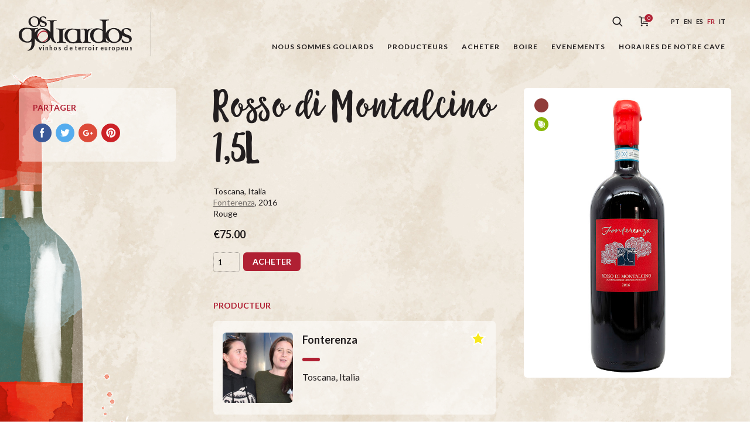

--- FILE ---
content_type: text/html; charset=UTF-8
request_url: https://osgoliardos.com/fr/produto/rosso-di-montalcino-15l-4/
body_size: 17011
content:
<!doctype html>
<html lang="fr">
<head>
	<meta charset="UTF-8">
	<meta name="viewport" content="width=device-width, initial-scale=1">
	<!--noptimize-->
	<!--
		
 __                                            __     
/\ \__  __                                    /\ \    
\ \ ,_\/\_\    ___   __  __     __     ___    \_\ \   
 \ \ \/\/\ \ /' _ `\/\ \/\ \  /'_ `\  / __`\  /'_` \  
  \ \ \_\ \ \/\ \/\ \ \ \_\ \/\ \L\ \/\ \L\ \/\ \L\ \ 
   \ \__\\ \_\ \_\ \_\/`____ \ \____ \ \____/\ \___,_\
    \/__/ \/_/\/_/\/_/`/___/> \/___L\ \/___/  \/__,_ /
                         /\___/ /\____/               
                         \/__/  \_/__/                


		http://www.tinygod.pt/   WordPress Expert

	-->
	<!--/noptimize-->
	<!-- begin wp_head -->
	<title>Rosso di Montalcino 1,5L &#8211; Os Goliardos</title>
<meta name='robots' content='max-image-preview:large' />
<link rel="alternate" href="https://osgoliardos.com/pt/produto/rosso-di-montalcino-15l/" hreflang="pt" />
<link rel="alternate" href="https://osgoliardos.com/en/produto/rosso-di-montalcino-15l-2/" hreflang="en" />
<link rel="alternate" href="https://osgoliardos.com/es/produto/rosso-di-montalcino-15l-3/" hreflang="es" />
<link rel="alternate" href="https://osgoliardos.com/fr/produto/rosso-di-montalcino-15l-4/" hreflang="fr" />
<link rel="alternate" href="https://osgoliardos.com/it/produto/rosso-di-montalcino-15l-5/" hreflang="it" />
<link rel="alternate" type="application/rss+xml" title="Os Goliardos &raquo; Flux" href="https://osgoliardos.com/fr/feed/" />
<link rel="alternate" type="application/rss+xml" title="Os Goliardos &raquo; Flux des commentaires" href="https://osgoliardos.com/fr/comments/feed/" />
<link rel='stylesheet' id='wp-block-library-css' href='https://osgoliardos.com/wp-includes/css/dist/block-library/style.min.css' type='text/css' media='all' />
<style id='classic-theme-styles-inline-css' type='text/css'>
/*! This file is auto-generated */
.wp-block-button__link{color:#fff;background-color:#32373c;border-radius:9999px;box-shadow:none;text-decoration:none;padding:calc(.667em + 2px) calc(1.333em + 2px);font-size:1.125em}.wp-block-file__button{background:#32373c;color:#fff;text-decoration:none}
</style>
<style id='global-styles-inline-css' type='text/css'>
body{--wp--preset--color--black: #000000;--wp--preset--color--cyan-bluish-gray: #abb8c3;--wp--preset--color--white: #ffffff;--wp--preset--color--pale-pink: #f78da7;--wp--preset--color--vivid-red: #cf2e2e;--wp--preset--color--luminous-vivid-orange: #ff6900;--wp--preset--color--luminous-vivid-amber: #fcb900;--wp--preset--color--light-green-cyan: #7bdcb5;--wp--preset--color--vivid-green-cyan: #00d084;--wp--preset--color--pale-cyan-blue: #8ed1fc;--wp--preset--color--vivid-cyan-blue: #0693e3;--wp--preset--color--vivid-purple: #9b51e0;--wp--preset--gradient--vivid-cyan-blue-to-vivid-purple: linear-gradient(135deg,rgba(6,147,227,1) 0%,rgb(155,81,224) 100%);--wp--preset--gradient--light-green-cyan-to-vivid-green-cyan: linear-gradient(135deg,rgb(122,220,180) 0%,rgb(0,208,130) 100%);--wp--preset--gradient--luminous-vivid-amber-to-luminous-vivid-orange: linear-gradient(135deg,rgba(252,185,0,1) 0%,rgba(255,105,0,1) 100%);--wp--preset--gradient--luminous-vivid-orange-to-vivid-red: linear-gradient(135deg,rgba(255,105,0,1) 0%,rgb(207,46,46) 100%);--wp--preset--gradient--very-light-gray-to-cyan-bluish-gray: linear-gradient(135deg,rgb(238,238,238) 0%,rgb(169,184,195) 100%);--wp--preset--gradient--cool-to-warm-spectrum: linear-gradient(135deg,rgb(74,234,220) 0%,rgb(151,120,209) 20%,rgb(207,42,186) 40%,rgb(238,44,130) 60%,rgb(251,105,98) 80%,rgb(254,248,76) 100%);--wp--preset--gradient--blush-light-purple: linear-gradient(135deg,rgb(255,206,236) 0%,rgb(152,150,240) 100%);--wp--preset--gradient--blush-bordeaux: linear-gradient(135deg,rgb(254,205,165) 0%,rgb(254,45,45) 50%,rgb(107,0,62) 100%);--wp--preset--gradient--luminous-dusk: linear-gradient(135deg,rgb(255,203,112) 0%,rgb(199,81,192) 50%,rgb(65,88,208) 100%);--wp--preset--gradient--pale-ocean: linear-gradient(135deg,rgb(255,245,203) 0%,rgb(182,227,212) 50%,rgb(51,167,181) 100%);--wp--preset--gradient--electric-grass: linear-gradient(135deg,rgb(202,248,128) 0%,rgb(113,206,126) 100%);--wp--preset--gradient--midnight: linear-gradient(135deg,rgb(2,3,129) 0%,rgb(40,116,252) 100%);--wp--preset--font-size--small: 13px;--wp--preset--font-size--medium: 20px;--wp--preset--font-size--large: 36px;--wp--preset--font-size--x-large: 42px;--wp--preset--spacing--20: 0.44rem;--wp--preset--spacing--30: 0.67rem;--wp--preset--spacing--40: 1rem;--wp--preset--spacing--50: 1.5rem;--wp--preset--spacing--60: 2.25rem;--wp--preset--spacing--70: 3.38rem;--wp--preset--spacing--80: 5.06rem;--wp--preset--shadow--natural: 6px 6px 9px rgba(0, 0, 0, 0.2);--wp--preset--shadow--deep: 12px 12px 50px rgba(0, 0, 0, 0.4);--wp--preset--shadow--sharp: 6px 6px 0px rgba(0, 0, 0, 0.2);--wp--preset--shadow--outlined: 6px 6px 0px -3px rgba(255, 255, 255, 1), 6px 6px rgba(0, 0, 0, 1);--wp--preset--shadow--crisp: 6px 6px 0px rgba(0, 0, 0, 1);}:where(.is-layout-flex){gap: 0.5em;}:where(.is-layout-grid){gap: 0.5em;}body .is-layout-flow > .alignleft{float: left;margin-inline-start: 0;margin-inline-end: 2em;}body .is-layout-flow > .alignright{float: right;margin-inline-start: 2em;margin-inline-end: 0;}body .is-layout-flow > .aligncenter{margin-left: auto !important;margin-right: auto !important;}body .is-layout-constrained > .alignleft{float: left;margin-inline-start: 0;margin-inline-end: 2em;}body .is-layout-constrained > .alignright{float: right;margin-inline-start: 2em;margin-inline-end: 0;}body .is-layout-constrained > .aligncenter{margin-left: auto !important;margin-right: auto !important;}body .is-layout-constrained > :where(:not(.alignleft):not(.alignright):not(.alignfull)){max-width: var(--wp--style--global--content-size);margin-left: auto !important;margin-right: auto !important;}body .is-layout-constrained > .alignwide{max-width: var(--wp--style--global--wide-size);}body .is-layout-flex{display: flex;}body .is-layout-flex{flex-wrap: wrap;align-items: center;}body .is-layout-flex > *{margin: 0;}body .is-layout-grid{display: grid;}body .is-layout-grid > *{margin: 0;}:where(.wp-block-columns.is-layout-flex){gap: 2em;}:where(.wp-block-columns.is-layout-grid){gap: 2em;}:where(.wp-block-post-template.is-layout-flex){gap: 1.25em;}:where(.wp-block-post-template.is-layout-grid){gap: 1.25em;}.has-black-color{color: var(--wp--preset--color--black) !important;}.has-cyan-bluish-gray-color{color: var(--wp--preset--color--cyan-bluish-gray) !important;}.has-white-color{color: var(--wp--preset--color--white) !important;}.has-pale-pink-color{color: var(--wp--preset--color--pale-pink) !important;}.has-vivid-red-color{color: var(--wp--preset--color--vivid-red) !important;}.has-luminous-vivid-orange-color{color: var(--wp--preset--color--luminous-vivid-orange) !important;}.has-luminous-vivid-amber-color{color: var(--wp--preset--color--luminous-vivid-amber) !important;}.has-light-green-cyan-color{color: var(--wp--preset--color--light-green-cyan) !important;}.has-vivid-green-cyan-color{color: var(--wp--preset--color--vivid-green-cyan) !important;}.has-pale-cyan-blue-color{color: var(--wp--preset--color--pale-cyan-blue) !important;}.has-vivid-cyan-blue-color{color: var(--wp--preset--color--vivid-cyan-blue) !important;}.has-vivid-purple-color{color: var(--wp--preset--color--vivid-purple) !important;}.has-black-background-color{background-color: var(--wp--preset--color--black) !important;}.has-cyan-bluish-gray-background-color{background-color: var(--wp--preset--color--cyan-bluish-gray) !important;}.has-white-background-color{background-color: var(--wp--preset--color--white) !important;}.has-pale-pink-background-color{background-color: var(--wp--preset--color--pale-pink) !important;}.has-vivid-red-background-color{background-color: var(--wp--preset--color--vivid-red) !important;}.has-luminous-vivid-orange-background-color{background-color: var(--wp--preset--color--luminous-vivid-orange) !important;}.has-luminous-vivid-amber-background-color{background-color: var(--wp--preset--color--luminous-vivid-amber) !important;}.has-light-green-cyan-background-color{background-color: var(--wp--preset--color--light-green-cyan) !important;}.has-vivid-green-cyan-background-color{background-color: var(--wp--preset--color--vivid-green-cyan) !important;}.has-pale-cyan-blue-background-color{background-color: var(--wp--preset--color--pale-cyan-blue) !important;}.has-vivid-cyan-blue-background-color{background-color: var(--wp--preset--color--vivid-cyan-blue) !important;}.has-vivid-purple-background-color{background-color: var(--wp--preset--color--vivid-purple) !important;}.has-black-border-color{border-color: var(--wp--preset--color--black) !important;}.has-cyan-bluish-gray-border-color{border-color: var(--wp--preset--color--cyan-bluish-gray) !important;}.has-white-border-color{border-color: var(--wp--preset--color--white) !important;}.has-pale-pink-border-color{border-color: var(--wp--preset--color--pale-pink) !important;}.has-vivid-red-border-color{border-color: var(--wp--preset--color--vivid-red) !important;}.has-luminous-vivid-orange-border-color{border-color: var(--wp--preset--color--luminous-vivid-orange) !important;}.has-luminous-vivid-amber-border-color{border-color: var(--wp--preset--color--luminous-vivid-amber) !important;}.has-light-green-cyan-border-color{border-color: var(--wp--preset--color--light-green-cyan) !important;}.has-vivid-green-cyan-border-color{border-color: var(--wp--preset--color--vivid-green-cyan) !important;}.has-pale-cyan-blue-border-color{border-color: var(--wp--preset--color--pale-cyan-blue) !important;}.has-vivid-cyan-blue-border-color{border-color: var(--wp--preset--color--vivid-cyan-blue) !important;}.has-vivid-purple-border-color{border-color: var(--wp--preset--color--vivid-purple) !important;}.has-vivid-cyan-blue-to-vivid-purple-gradient-background{background: var(--wp--preset--gradient--vivid-cyan-blue-to-vivid-purple) !important;}.has-light-green-cyan-to-vivid-green-cyan-gradient-background{background: var(--wp--preset--gradient--light-green-cyan-to-vivid-green-cyan) !important;}.has-luminous-vivid-amber-to-luminous-vivid-orange-gradient-background{background: var(--wp--preset--gradient--luminous-vivid-amber-to-luminous-vivid-orange) !important;}.has-luminous-vivid-orange-to-vivid-red-gradient-background{background: var(--wp--preset--gradient--luminous-vivid-orange-to-vivid-red) !important;}.has-very-light-gray-to-cyan-bluish-gray-gradient-background{background: var(--wp--preset--gradient--very-light-gray-to-cyan-bluish-gray) !important;}.has-cool-to-warm-spectrum-gradient-background{background: var(--wp--preset--gradient--cool-to-warm-spectrum) !important;}.has-blush-light-purple-gradient-background{background: var(--wp--preset--gradient--blush-light-purple) !important;}.has-blush-bordeaux-gradient-background{background: var(--wp--preset--gradient--blush-bordeaux) !important;}.has-luminous-dusk-gradient-background{background: var(--wp--preset--gradient--luminous-dusk) !important;}.has-pale-ocean-gradient-background{background: var(--wp--preset--gradient--pale-ocean) !important;}.has-electric-grass-gradient-background{background: var(--wp--preset--gradient--electric-grass) !important;}.has-midnight-gradient-background{background: var(--wp--preset--gradient--midnight) !important;}.has-small-font-size{font-size: var(--wp--preset--font-size--small) !important;}.has-medium-font-size{font-size: var(--wp--preset--font-size--medium) !important;}.has-large-font-size{font-size: var(--wp--preset--font-size--large) !important;}.has-x-large-font-size{font-size: var(--wp--preset--font-size--x-large) !important;}
.wp-block-navigation a:where(:not(.wp-element-button)){color: inherit;}
:where(.wp-block-post-template.is-layout-flex){gap: 1.25em;}:where(.wp-block-post-template.is-layout-grid){gap: 1.25em;}
:where(.wp-block-columns.is-layout-flex){gap: 2em;}:where(.wp-block-columns.is-layout-grid){gap: 2em;}
.wp-block-pullquote{font-size: 1.5em;line-height: 1.6;}
</style>
<link rel='stylesheet' id='gol-css-css' href='https://osgoliardos.com/wp-content/themes/os-goliardos/style.css' type='text/css' media='all' />
<link rel="https://api.w.org/" href="https://osgoliardos.com/wp-json/" /><link rel="alternate" type="application/json" href="https://osgoliardos.com/wp-json/wp/v2/product/58406" /><link rel="EditURI" type="application/rsd+xml" title="RSD" href="https://osgoliardos.com/xmlrpc.php?rsd" />
<meta name="generator" content="WordPress 6.4.7" />
<link rel="canonical" href="https://osgoliardos.com/fr/produto/rosso-di-montalcino-15l-4/" />
<link rel='shortlink' href='https://osgoliardos.com/?p=58406' />
	<!-- Global site tag (gtag.js) - Google Analytics -->
	<script async src="https://www.googletagmanager.com/gtag/js?id=UA-117605494-1"></script>
	<script>
	  window.dataLayer = window.dataLayer || [];
	  function gtag(){dataLayer.push(arguments);}
	  gtag('js', new Date());

	  gtag('config', 'UA-117605494-1');
	</script>
	<link rel="icon" href="https://osgoliardos.com/wp-content/uploads/2020/11/cropped-1010583_729676920383774_2062953257_n-32x32.jpg" sizes="32x32" />
<link rel="icon" href="https://osgoliardos.com/wp-content/uploads/2020/11/cropped-1010583_729676920383774_2062953257_n-192x192.jpg" sizes="192x192" />
<link rel="apple-touch-icon" href="https://osgoliardos.com/wp-content/uploads/2020/11/cropped-1010583_729676920383774_2062953257_n-180x180.jpg" />
<meta name="msapplication-TileImage" content="https://osgoliardos.com/wp-content/uploads/2020/11/cropped-1010583_729676920383774_2062953257_n-270x270.jpg" />
</head>
<body class="product-template-default single single-product postid-58406">

<div class="wrapper js-vue-wrapper" id="js-wrapper" :class="{'page-is-scrolling': windowScrollTop > 1, 'menu-is-open': mobileMenuOpen }">

	<header role="banner" class="js-navigation">
		<div class="container">

			<a href="https://osgoliardos.com/fr/" class="logo-os-goliardos">
	<h1 class="hide-text">Os Goliardos - Vinhos de Terroir Europeus</h1>
    <svg xmlns="http://www.w3.org/2000/svg" viewBox="0 0 517 166" class="logo-os-goliardos__image">
        <g fill="none" fill-rule="evenodd">
            <path fill="#B02032" d="M109.282,119.446 L103.981,116.843 C112.044,114.588 119.062,110.936 125.034,105.878 C130.05,101.629 132.987,96.929 133.848,91.769 C134.761,86.672 133.255,81.597 129.321,76.539 C125.42,71.915 120.289,69.756 113.93,70.057 C111.059,70.228 108.282,70.842 105.597,71.897 C103.042,72.959 100.508,74.523 98.002,76.585 C91.232,81.891 88.05,89.189 88.456,98.471 L88.649,99.698 L89.077,101.591 C83.037,92.905 85.15,83.581 95.414,73.608 C101.03,67.912 107.417,64.971 114.578,64.789 C122.315,64.336 128.541,67.287 133.25,73.645 C142.137,85.2 139.633,97.02 125.738,109.099 C120.814,113.379 115.328,116.828 109.282,119.446 Z"/>
            <path class="logo-os-goliardos__fill" d="M338.2 55.633C336.745 56.553 335.374 57.607 334.084 58.79L332.752 58.788C327.141 58.788 322.847 61.901 319.867 68.126 317.497 73.035 316.315 78.554 316.315 84.695L316.315 109.148C316.315 113.361 317.763 116.032 320.655 117.171 321.795 117.697 324.995 118.182 330.253 118.619L330.253 121.774C327.799 121.774 323.855 121.599 318.42 121.249 313.074 120.811 309.039 120.589 306.322 120.589 304.219 120.589 301.064 120.811 296.857 121.249L294.169 121.459 294.169 117.75C296.325 117.218 297.924 116.453 298.962 115.464 300.889 113.537 301.853 109.765 301.853 104.156L301.853 68.258C301.853 64.049 300.405 61.287 297.515 59.973 295.673 59.184 291.803 60.118 286.896 60.118L286.896 56.962C289.611 56.962 293.251 56.292 298.962 56.292 304.065 56.292 307.944 56.949 310.662 56.949L310.662 64.443C315.397 58.57 322.76 55.633 332.752 55.633L338.2 55.633zM290.692 121.536C289.312 121.431 287.751 121.287 286.01 121.108 281.887 120.667 278.774 120.45 276.675 120.45 273.166 120.45 268.346 120.975 262.207 122.026 256.161 123.079 251.734 123.604 248.926 123.604 238.059 123.604 228.854 120.495 221.319 114.27 213.253 107.605 209.222 98.972 209.222 88.366 209.222 78.019 212.156 70.001 218.031 64.302 223.99 58.514 232.189 55.622 242.616 55.622 245.688 55.622 250.506 56.061 257.079 56.939 263.743 57.728 268.78 58.122 272.201 58.122 275.007 58.122 276.583 57.901 281.67 57.464L281.67 59.962 281.67 61.804 281.67 71.27 282.324 105.987C282.413 110.281 283.288 113.305 284.953 115.058 286.208 116.256 288.12 117.084 290.692 117.537L290.692 121.536zM267.267 99.617L267.267 73.187C267.267 69.069 265.246 65.737 261.216 63.195 257.622 61.003 253.546 59.906 248.99 59.906 241.187 59.906 234.919 62.537 230.188 67.796 225.454 73.058 223.085 79.676 223.085 87.654 223.085 95.628 225.321 102.554 229.791 108.426 234.522 114.742 240.486 117.897 247.675 117.897 253.809 117.897 258.629 116.099 262.139 112.506 265.556 109.173 267.267 104.879 267.267 99.617zM144.356 73.3456L144.356 33.674C144.356 27.976 143.433 24.251 141.594 22.498 139.842 20.657 136.115 19.739 130.418 19.739L130.418 16.581C132.259 16.581 135.238 16.801 139.356 17.238 143.479 17.678 146.635 17.895 148.824 17.895 151.542 17.895 155.619 17.678 161.051 17.238 166.576 16.801 170.74 16.581 173.545 16.581L173.545 19.739C168.55 19.739 165.174 20.131 163.422 20.919 160.442 22.059 158.949 24.646 158.949 28.679L158.949 91.927C158.949 98.152 160.087 103.673 162.369 108.497 164.508 112.895 167.263 115.707 170.639 117.007L170.639 121.522C157.523 120.058 149.317 112.2751 146.019 98.169 144.298 103.4015 141.176 108.0469 136.654 112.106 129.38 118.592 120.615 121.922 110.357 122.097 100.104 122.272 91.162 119.208 83.539 112.895 78.8373 109.0525 75.4925 104.6138 73.503 99.5776L73.503 115.16C73.503 143.037 62.503 156.975 40.5 156.975L41.155 153.161C46.855 153.161 51.282 149.872 54.437 143.3 56.979 138.126 58.251 132.343 58.251 125.942L58.251 115.819C51.587 118.71 45.495 120.155 39.974 120.155 29.191 120.155 19.987 117.049 12.363 110.82 4.122 104.072 0 95.394 0 84.787 0 74.618 3.028 66.597 9.075 60.723 15.212 54.762 23.362 51.783 33.531 51.783 36.949 51.783 42.035 52.219 48.783 53.095 55.531 53.884 60.617 54.28 64.035 54.28 66.489 54.28 70.302 54.105 75.476 53.754 80.646 53.314 84.636 53.095 87.439 53.095L87.439 56.252C82.528 56.252 79.156 56.821 77.313 57.962 74.772 59.627 73.503 62.828 73.503 67.561L73.503 75.3972C75.3785 70.6428 78.4587 66.4425 82.746 62.796 89.935 56.748 98.527 53.635 108.517 53.459 118.511 53.285 127.232 56.09 134.685 61.875 138.978 65.2 142.202 69.0233 144.356 73.3456zM129.293 71.081C127.104 67.311 123.945 64.287 119.825 62.007 115.794 59.64 111.588 58.456 107.203 58.456 100.806 58.456 95.499 61.087 91.292 66.345 87.173 71.607 85.112 77.831 85.112 85.018 85.112 93.522 87.565 100.882 92.477 107.108 97.651 113.771 104.048 117.102 111.672 117.102 118.861 117.102 124.516 114.431 128.638 109.082 132.319 104.17 134.158 97.995 134.158 90.542 134.158 83.528 132.536 77.041 129.293 71.081zM58.251 96.095L58.251 69.533C58.251 65.413 56.277 62.168 52.334 59.804 48.916 57.873 44.969 56.911 40.5 56.911 32.434 56.911 25.992 59.452 21.171 64.537 16.352 69.533 13.94 76.064 13.94 84.127 13.94 92.193 16.173 99.165 20.646 105.036 25.465 111.35 31.688 114.504 39.315 114.504 45.19 114.504 49.793 112.835 53.122 109.505 56.54 106.088 58.251 101.619 58.251 96.095z"/>
            <path class="logo-os-goliardos__fill" d="M174.116 121.76L174.116 117.796C174.533 117.834 174.954 117.848 175.384 117.848L175.493 117.848C178.48 117.642 180.643 117.154 181.989 116.383 184.531 114.897 185.803 111.826 185.803 107.178L185.803 68.52C185.803 64.226 184.442 61.42 181.726 60.106 180.061 59.317 176.772 58.92 171.866 58.92L171.866 55.108C180.534 55.545 187.717 55.985 193.41 56.421 193.472 56.393 200.665 55.957 214.995 55.108L214.995 58.92C209.38 58.92 205.657 59.931 203.817 61.946 201.976 63.875 201.055 67.731 201.055 73.519L201.055 101.527C201.055 107.925 201.8 112.177 203.291 114.28 205.13 116.734 209.032 117.96 214.995 117.96L214.995 121.774C212.625 121.774 209.25 121.557 204.869 121.119 200.575 120.681 197.419 120.459 195.4 120.459 192.596 120.459 188.564 120.681 183.304 121.119 179.879 121.41 177.579 121.687 175.354 121.785L174.116 121.76zM398.474 97.3594L398.474 106.127C398.474 110.687 399.788 113.711 402.418 115.202 404.257 116.253 407.5 116.779 412.147 116.779L412.147 119.934C409.428 119.934 405.484 119.713 400.313 119.279 395.229 118.84 391.459 118.619 389.006 118.619 386.377 118.619 382.475 119.145 377.306 120.197 372.219 121.249 368.188 121.774 365.208 121.774 353.462 121.774 344.127 118.577 337.201 112.177 330.012 105.601 326.422 96.487 326.422 84.829 326.422 75.62 329.485 68.171 335.623 62.472 341.495 56.949 349.076 54.189 358.369 54.189 368.188 54.189 376.513 56.686 383.352 61.685L383.352 32.492C383.352 26.795 382.431 22.936 380.59 20.919 378.837 18.904 375.201 17.765 369.677 17.502L369.677 14.345C379.495 14.872 386.552 15.09 390.846 15.002 393.213 15.002 400.313 14.784 412.147 14.345L412.147 17.502C407.149 17.94 403.949 18.466 402.546 19.079 399.83 20.394 398.474 22.981 398.474 26.839L398.474 76.9607C400.239 71.4205 403.545 66.589 408.391 62.465 415.58 56.416 424.171 53.304 434.165 53.13 444.155 52.953 452.876 55.759 460.328 61.544 463.967 64.3618 466.838 67.538 468.94 71.0721 469.073 65.4268 471.613 61.0275 476.558 57.873 481.027 54.979 486.593 53.532 493.258 53.532 500.531 53.532 506.49 55.108 511.138 58.266 512.015 65.0148 512.452 69.4437 512.452 71.545L510.479 71.545C508.642 67.427 505.746 64.097 501.803 61.553 497.943 59.012 494.133 57.74 490.365 57.74 483.613 57.74 480.238 61.29 480.238 68.389 480.238 74.088 483.396 78.34 489.706 81.144 495.58 83.423 501.452 85.706 507.324 87.983 513.637 91.401 516.792 96.62 516.792 103.631 516.792 109.505 514.033 114.105 508.509 117.435 503.685 120.33 497.682 121.774 490.495 121.774 482.692 121.774 476.337 120.155 471.43 116.909 471.255 114.196 470.861 109.765 470.245 103.631L472.744 103.631C474.585 107.752 477.697 111.125 482.079 113.754 486.109 116.211 490.19 117.435 494.309 117.435 501.759 117.435 505.483 113.888 505.483 106.786 505.483 102.492 502.329 99.204 496.016 96.925 485.412 93.157 479.537 90.92 478.398 90.22 476.325 88.9231 474.592 87.3801 473.201 85.5912 473.205 85.684 473.21 85.7769 473.214 85.87 473.651 96.214 470.014 104.851 462.301 111.777 455.024 118.262 446.262 121.592 436.005 121.767 425.748 121.942 416.807 118.875 409.183 112.563 403.903 108.2495 400.334 103.1808 398.474 97.3594zM383.352 99.291L383.352 68.521C378.794 62.735 372.748 59.843 365.208 59.843 357.843 59.843 351.927 62.824 347.457 68.785 343.423 74.218 341.408 80.84 341.408 88.643 341.408 96.354 343.334 102.839 347.193 108.1 351.4 113.888 357.186 116.779 364.549 116.779 377.084 116.779 383.352 110.949 383.352 99.291zM454.938 70.751C452.746 66.98 449.592 63.956 445.47 61.676 441.438 59.31 437.231 58.125 432.846 58.125 426.449 58.125 421.146 60.756 416.936 66.016 412.82 71.275 410.759 77.499 410.759 84.688 410.759 93.192 413.214 100.553 418.121 106.779 423.296 113.438 429.692 116.772 437.316 116.772 444.505 116.772 450.16 114.097 454.281 108.752 457.963 103.841 459.802 97.662 459.802 90.213 459.802 83.199 458.18 76.71 454.938 70.751zM98.206 23.545C98.3864 30.623 95.8181 36.547 90.503 41.321 85.378 45.892 79.202 48.237 71.978 48.359 64.753 48.484 58.454 46.323 53.08 41.876 47.335 37.184 44.468 31.222 44.468 23.998 44.468 16.957 47.152 11.152 52.523 6.583 57.588 2.32 63.642.128 70.681.006 77.719-.119 83.864 1.858 89.115 5.933 91.3581 7.67 93.1867 9.601 94.6007 11.725 94.909 8.142 96.6839 5.315 99.926 3.248 103.074 1.209 106.996.189 111.689.189 116.815.189 121.014 1.3 124.288 3.524 124.904 8.28 125.213 11.399 125.213 12.88L123.822 12.88C122.528 9.979 120.488 7.633 117.709 5.841 114.991 4.05 112.307 3.155 109.649 3.155 104.896 3.155 102.52 5.656 102.52 10.658 102.52 14.671 104.742 17.667 109.187 19.644 113.327 21.249 117.462 22.854 121.599 24.46 126.047 26.869 128.27 30.543 128.27 35.484 128.27 39.623 126.324 42.865 122.433 45.211 119.037 47.248 114.806 48.268 109.745 48.268 104.248 48.268 99.771 47.126 96.312 44.84 96.189 42.926 95.912 39.806 95.477 35.484L97.237 35.484C98.534 38.389 100.729 40.765 103.813 42.618 106.656 44.348 109.527 45.211 112.429 45.211 117.68 45.211 120.303 42.711 120.303 37.708 120.303 34.682 118.079 32.366 113.635 30.761 106.162 28.104 102.026 26.53 101.219 26.034 100.065 25.313 99.0604 24.483 98.206 23.545zM85.315 12.419C83.773 9.762 81.547 7.633 78.648 6.026 75.805 4.358 72.843 3.524 69.755 3.524 65.248 3.524 61.511 5.377 58.545 9.083 55.643 12.789 54.192 17.174 54.192 22.238 54.192 28.228 55.919 33.416 59.379 37.802 63.025 42.495 67.529 44.84 72.903 44.84 77.968 44.84 81.95 42.958 84.853 39.191 87.447 35.731 88.744 31.377 88.744 26.128 88.744 21.188 87.601 16.619 85.315 12.419z"/>
            <text>
                <tspan x="90" y="155" text-anchor="left">Vinhos de Terroir Europeus</tspan>
            </text>
        </g>
    </svg>
</a>
			<button :class="{ 'button__main-menu':1, 'is-open': mobileMenuOpen }"  title="Menu" @click.prevent="toggleMobileMenu">
	<span></span>
	<span></span>
	<span></span>
	<span></span>
</button>

			<nav role="navigation">

				<div class="top-menu">

					<form role="search" @submit.prevent="searchAction" action="https://osgoliardos.com/fr/" accept-charset="utf-8" :class="{'search-is-open': searchIsOpen }">
    <label for="search-field" class="hide-text">Rechercher</label>
    <input type="search" placeholder="Rechercher..." id="search-field" name="s" v-model="searchTerms">
    <button class="search-button" @click.prevent="toggleSearchButton">
        <svg xmlns="http://www.w3.org/2000/svg" viewBox="0 0 18 18">
            <path class="search-button__icon" fill-rule="evenodd" d="M1174.51855,54.3046875 L1173.30469,55.5185547 L1168.78223,50.9960938 C1167.55762,51.9521484 1166.05371,52.4785156 1164.46387,52.4785156 C1162.59473,52.4785156 1160.83301,51.7480469 1159.50098,50.4267578 C1158.17969,49.1054688 1157.44922,47.34375 1157.44922,45.4638672 C1157.44922,43.5839844 1158.17969,41.8222656 1159.50098,40.5009766 C1160.83301,39.1796875 1162.59473,38.4492188 1164.46387,38.4492188 C1166.34375,38.4492188 1168.10547,39.1796875 1169.42676,40.5009766 C1170.75879,41.8222656 1171.48926,43.5839844 1171.48926,45.4638672 C1171.48926,47.0537109 1170.95215,48.5576172 1169.99609,49.7822266 L1174.51855,54.3046875 Z M1160.7041,49.2128906 C1161.71387,50.2226562 1163.0459,50.7705078 1164.46387,50.7705078 C1165.88184,50.7705078 1167.21387,50.2226562 1168.22363,49.2128906 C1169.22266,48.2138672 1169.77051,46.8818359 1169.77051,45.4638672 C1169.77051,44.0458984 1169.22266,42.7138672 1168.22363,41.7041016 C1167.21387,40.7050781 1165.88184,40.1572266 1164.46387,40.1572266 C1163.0459,40.1572266 1161.71387,40.7050781 1160.71484,41.7041016 C1159.70508,42.7138672 1159.15723,44.0458984 1159.15723,45.4638672 C1159.15723,46.8818359 1159.70508,48.2138672 1160.7041,49.2128906 Z" transform="translate(-1157 -38)"></path>
        </svg>
    </button>
</form>
					<a class="cart-button" href="https://osgoliardos.com/fr/panier-dachat/" title="Panier d&#039;achats" v-cloak>
    <svg xmlns="http://www.w3.org/2000/svg" viewbox="0 0 26 23">
        <g fill="none" fill-rule="evenodd" transform="translate(0 -3)" class="cart-button__icon">
            <path class="cart-button__fill" d="M5.49804688,9.4375 C5.15625,8.36328125 4.11132812,7.5625 2.91015625,7.5625 L0,7.5625 L0,9.125 L2.91015625,9.125 C3.52539062,9.125 4.0625,9.6328125 4.0625,10.1992188 L4.0625,19.1152344 C4.0625,20.5507812 5.17578125,21.625 6.66015625,21.625 L17.1875,21.625 L17.1875,20.0625 L6.66015625,20.0625 C6.02539062,20.0625 5.625,19.6914062 5.625,19.1152344 L5.625,11 L16.7480469,11 C16.6308594,12.5527344 16.4550781,14.7109375 16.3671875,15.2578125 C16.2792969,15.8242188 15.7519531,16.2441406 14.9804688,16.3417969 C14.1015625,16.46875 9.56054688,16.9863281 7.5,17.2402344 L7.5,18.8125 C9.46289062,18.578125 14.2675781,18.0214844 15.1855469,17.8945312 C16.6503906,17.6894531 17.7246094,16.7519531 17.9101562,15.4921875 C18.046875,14.6132812 18.359375,10.453125 18.3691406,10.2773438 L18.4375,9.4375 L5.49804688,9.4375 Z"></path>
            <ellipse cx="18.5" cy="10.5" fill="#B02033" rx="7.5" ry="7.5" class="cart-button__qty"></ellipse>
            <text>
                <tspan x="18.5" y="14" text-anchor="middle">{{ cartTotalCount }}</tspan>
            </text>
            <path class="cart-button__fill" d="M15.625 22.5625C14.765625 22.5625 14.0625 23.265625 14.0625 24.125 14.0625 24.984375 14.765625 25.6875 15.625 25.6875 16.484375 25.6875 17.1875 24.984375 17.1875 24.125 17.1875 23.265625 16.484375 22.5625 15.625 22.5625zM5.625 22.5625C4.765625 22.5625 4.0625 23.265625 4.0625 24.125 4.0625 24.984375 4.765625 25.6875 5.625 25.6875 6.484375 25.6875 7.1875 24.984375 7.1875 24.125 7.1875 23.265625 6.484375 22.5625 5.625 22.5625z"></path>
        </g>
    </svg>
</a>
					<ul class="languages">
			<li>
			<a class="" href="https://osgoliardos.com/pt/produto/rosso-di-montalcino-15l/" title="Português">pt</a>
		</li>
			<li>
			<a class="" href="https://osgoliardos.com/en/produto/rosso-di-montalcino-15l-2/" title="English">en</a>
		</li>
			<li>
			<a class="" href="https://osgoliardos.com/es/produto/rosso-di-montalcino-15l-3/" title="Español">es</a>
		</li>
			<li>
			<a class="is-selected" href="https://osgoliardos.com/fr/produto/rosso-di-montalcino-15l-4/" title="Français">fr</a>
		</li>
			<li>
			<a class="" href="https://osgoliardos.com/it/produto/rosso-di-montalcino-15l-5/" title="Italiano">it</a>
		</li>
	</ul>
				</div>

				<ul class="main-menu">
					<li id="menu-item-42013" class="menu-item menu-item-type-post_type menu-item-object-page menu-item-has-children menu-item-42013"><a href="https://osgoliardos.com/fr/nous-sommes-goliards/">Nous sommes Goliards</a>
<ul class="sub-menu">
	<li id="menu-item-42014" class="menu-item menu-item-type-post_type menu-item-object-page menu-item-42014"><a href="https://osgoliardos.com/fr/nous-sommes-goliards/">Nous sommes Goliards</a></li>
	<li id="menu-item-42015" class="menu-item menu-item-type-post_type menu-item-object-page menu-item-42015"><a href="https://osgoliardos.com/fr/nous-sommes-goliards/le-projet/">Le projet</a></li>
	<li id="menu-item-42016" class="menu-item menu-item-type-post_type menu-item-object-page menu-item-42016"><a href="https://osgoliardos.com/fr/nous-sommes-goliards/ce-que-nous-faisons/">Ce que nous faisons</a></li>
	<li id="menu-item-42017" class="menu-item menu-item-type-post_type menu-item-object-page menu-item-42017"><a href="https://osgoliardos.com/fr/lequipe/">L’équipe</a></li>
	<li id="menu-item-42018" class="menu-item menu-item-type-post_type menu-item-object-page menu-item-42018"><a href="https://osgoliardos.com/fr/contacts-2/">Contacts</a></li>
</ul>
</li>
<li id="menu-item-42019" class="menu-item menu-item-type-post_type menu-item-object-page menu-item-has-children menu-item-42019"><a href="https://osgoliardos.com/fr/portfolio-de-producteurs/">Producteurs</a>
<ul class="sub-menu">
	<li id="menu-item-42020" class="menu-item menu-item-type-post_type menu-item-object-page menu-item-42020"><a href="https://osgoliardos.com/fr/portfolio-de-producteurs/">Nos producteurs</a></li>
	<li id="menu-item-42021" class="menu-item menu-item-type-post_type menu-item-object-page menu-item-42021"><a href="https://osgoliardos.com/fr/criteres-de-selection/">Critères de sélection</a></li>
	<li id="menu-item-42022" class="menu-item menu-item-type-post_type menu-item-object-page menu-item-42022"><a href="https://osgoliardos.com/fr/collection-uvelhas-negras/">Collection Uvelhas Negras</a></li>
</ul>
</li>
<li id="menu-item-42023" class="menu-item menu-item-type-post_type menu-item-object-page menu-item-has-children menu-item-42023"><a href="https://osgoliardos.com/fr/acheter-des-vins/">Acheter</a>
<ul class="sub-menu">
	<li id="menu-item-64494" class="menu-item menu-item-type-post_type menu-item-object-page menu-item-64494"><a href="https://osgoliardos.com/fr/acheter-des-vins/acheter-au-lieu-de-stockage/">Au lieu de stockage</a></li>
	<li id="menu-item-42024" class="menu-item menu-item-type-post_type menu-item-object-page menu-item-42024"><a href="https://osgoliardos.com/fr/acheter-des-vins/">Passez votre commande on-line</a></li>
	<li id="menu-item-50501" class="menu-item menu-item-type-post_type menu-item-object-post menu-item-50501"><a href="https://osgoliardos.com/fr/2025/07/liste-de-vin-pour-passer-votre-commande/">Liste de vin pour passer votre commande par mail</a></li>
	<li id="menu-item-42125" class="menu-item menu-item-type-post_type menu-item-object-page menu-item-42125"><a href="https://osgoliardos.com/fr/acheter-des-vins/acheter-on-line/">Livraisons au domicile</a></li>
	<li id="menu-item-42026" class="menu-item menu-item-type-post_type menu-item-object-page menu-item-42026"><a href="https://osgoliardos.com/fr/acheter-des-vins/caves-a-vins-avec-une-selection-goliarde/">Caves à vins avec une selection goliarde</a></li>
	<li id="menu-item-42027" class="menu-item menu-item-type-post_type menu-item-object-page menu-item-42027"><a href="https://osgoliardos.com/fr/acheter-des-vins/exportation/">Exportation</a></li>
	<li id="menu-item-42028" class="menu-item menu-item-type-post_type menu-item-object-page menu-item-42028"><a href="https://osgoliardos.com/fr/acheter-des-vins/academie-selection-mensuelle/">Académie: selection mensuelle</a></li>
	<li id="menu-item-50540" class="menu-item menu-item-type-post_type menu-item-object-post menu-item-50540"><a href="https://osgoliardos.com/fr/2021/12/orders-for-covinho-a-la-maison-a-lisbonne/">Caisses thématiques</a></li>
</ul>
</li>
<li id="menu-item-42030" class="menu-item menu-item-type-custom menu-item-object-custom menu-item-has-children menu-item-42030"><a href="/fr/parcerias">Boire</a>
<ul class="sub-menu">
	<li id="menu-item-42031" class="menu-item menu-item-type-custom menu-item-object-custom menu-item-42031"><a href="/fr/parcerias">Restaurants et bars</a></li>
	<li id="menu-item-42032" class="menu-item menu-item-type-post_type menu-item-object-page menu-item-42032"><a href="https://osgoliardos.com/fr/distribution-a-la-restauration-et-revente/">Distribution</a></li>
</ul>
</li>
<li id="menu-item-42033" class="menu-item menu-item-type-custom menu-item-object-custom menu-item-has-children menu-item-42033"><a href="/fr/eventos">Evenements</a>
<ul class="sub-menu">
	<li id="menu-item-74282" class="menu-item menu-item-type-post_type menu-item-object-event menu-item-74282"><a href="https://osgoliardos.com/fr/evento/vinho-ao-vivo-2025-3/">VINHO AO VIVO 2025, Terroir wine festival</a></li>
	<li id="menu-item-60212" class="menu-item menu-item-type-post_type menu-item-object-post menu-item-60212"><a href="https://osgoliardos.com/fr/2022/11/symposium-du-voile/">Symposium du voile</a></li>
	<li id="menu-item-42034" class="menu-item menu-item-type-post_type menu-item-object-event menu-item-42034"><a href="https://osgoliardos.com/fr/evento/vini-corsari-2/">Vini Corsari</a></li>
</ul>
</li>
<li id="menu-item-52441" class="menu-item menu-item-type-post_type menu-item-object-post menu-item-52441"><a href="https://osgoliardos.com/fr/2021/10/si-cest-pour-confiner-cest-avec-du-bon-vin/">Horaires de notre cave</a></li>
				</ul>


			</nav>

		</div>

	</header>

	<article>

		<div class="container">

			<aside>
				<div class="share js-share">

	<h4>Partager</h4>
	<ul>
		<li>
			<a class="facebook" href="#" title="Partager avec facebook" data-title="Rosso di Montalcino 1,5L" data-url="https://osgoliardos.com/fr/produto/rosso-di-montalcino-15l-4/">
				<span class="hide-text">Partager avec facebook</span>
			</a>
		</li>
		<li>
			<a class="twitter" href="#" title="Partager avec Twitter" data-title="Rosso di Montalcino 1,5L" data-url="https://osgoliardos.com/fr/produto/rosso-di-montalcino-15l-4/">
				<span class="hide-text">Partager avec Twitter</span>
			</a>
		</li>
		<li>
			<a class="gplus" href="#" title="Partager avec Google+" data-title="Rosso di Montalcino 1,5L" data-url="https://osgoliardos.com/fr/produto/rosso-di-montalcino-15l-4/">
				<span class="hide-text">Partager avec Google+</span>
			</a>
		</li>
		<li>
			<a class="pinterest" href="#" title="Partager avec Pinterest" data-title="Rosso di Montalcino 1,5L - " data-url="https://osgoliardos.com/fr/produto/rosso-di-montalcino-15l-4/" data-media="https://osgoliardos.com/wp-content/uploads/2022/07/t_it_fonterenza_rosso_di_montalcino_15l_2016.jpg">
				<span class="hide-text">Partager avec Pinterest</span>
			</a>
		</li>
	</ul>

</div>			</aside>

			<main>

				<div class="wine-detail">

											<div class="wine-detail__image">
							<div class="wine-card__icon red" title="Rouge" ></div>
<div class="wine-card__icon-special" title="Agriculture biologique certifiée"></div>
							<img width="643" height="900" src="https://osgoliardos.com/wp-content/uploads/2022/07/t_it_fonterenza_rosso_di_montalcino_15l_2016.jpg" class="attachment-post-thumbnail size-post-thumbnail wp-post-image" alt="" decoding="async" fetchpriority="high" srcset="https://osgoliardos.com/wp-content/uploads/2022/07/t_it_fonterenza_rosso_di_montalcino_15l_2016.jpg 643w, https://osgoliardos.com/wp-content/uploads/2022/07/t_it_fonterenza_rosso_di_montalcino_15l_2016-286x400.jpg 286w, https://osgoliardos.com/wp-content/uploads/2022/07/t_it_fonterenza_rosso_di_montalcino_15l_2016-143x200.jpg 143w" sizes="(max-width: 643px) 100vw, 643px" />						</div>
					
					<div class="wine-detail__content">

						<h2>Rosso di Montalcino 1,5L</h2>

						<div class="wine-card__description" v-cloak>

    <p class="wine-card__region" v-html="singleItem.gol_wine_card['region']"></p>

    <p class="wine-card__producer"><a :href="singleItem.gol_wine_card['producerLink']" :title="singleItem.gol_wine_card['producerTitle']" v-html="singleItem.gol_wine_card['producerTitle']"></a><span v-if="singleItem.gol_wine_card['year']">, {{ singleItem.gol_wine_card['year'] }}</span></p>

    <p class="wine-card__wine-type" v-html="singleItem.gol_wine_card['type']"></p>

    <p class="wine-card__price" v-html="singleItem.gol_wine_card['priceLabel']"></p>

    <p class="wine-card__buy">
        <input type="number" step="1" min="1" max="20"  value="1" title="Qtd" class="wine-card_qty" size="4">
        <a @click.prevent="addToCart( singleItem, $event )" href="#" class="button button__full" title="Acheter">Acheter</a>
    </p>

</div>

												
						<h4>Producteur</h4>

						<a href="https://osgoliardos.com/pt/produtor/fonterenza/" title="Fonterenza" class="producer-card">
            <div class="producer-card__featured-icon" title="Producteur de notre catalogue de distribution"></div>
        <div class="producer-card__image" style="background-image: url('https://osgoliardos.com/wp-content/uploads/2017/12/4_IT_Fonterenza-13-Large-394x400.jpg')"></div>
    <div class="producer-card__description">
        <p class="producer-card__title">Fonterenza</p>
        <p class="producer-card__region has-border">Toscana, Italia</p>
    </div>
</a>

					</div>

				</div>

				<h2>Autres vins de ce producteur</h2>

				<div class="wine-slider">

					<div class="wine-slider__cell" v-for="item in list" v-cloak>
	<div class="wine-card">

    <div class="wine-card__icon" :class="item.gol_wine_card['iconClass']" :title="item.gol_wine_card['type']"></div>
    <div v-if="item.gol_wine_card['productionType']" class="wine-card__icon-special" :title="item.gol_wine_card['productionType']"></div>

    <a :href="item.link" :title="item.title.rendered" class="wine-card__image" :style="{ backgroundImage: 'url('+ item.gol_featured_image['cell-wine'] +')' }"></a>

    <div class="wine-card__description">

        <p class="wine-card__title"><a :href="item.link" :title="item.title.rendered" v-html="item.title.rendered"></a></p>

        <p class="wine-card__region" v-html="item.gol_wine_card['region']"></p>

        <p class="wine-card__producer"><a :href="item.gol_wine_card['producerLink']" :title="item.gol_wine_card['producerTitle']" v-html="item.gol_wine_card['producerTitle']"></a></p>

        <p class="wine-card__wine-type">{{ item.gol_wine_card['type'] }}<span v-if="item.gol_wine_card['year']">, {{ item.gol_wine_card['year'] }}</span></p>

        <p class="wine-card__price" v-html="item.gol_wine_card['priceLabel']"></p>

        <p class="wine-card__buy">
            <input type="number" step="1" min="1" max="20"  value="1" title="Qtd" class="wine-card_qty" size="4">
            <a @click.prevent="addToCart( item, $event )" href="#" class="button button__full" title="Acheter">Acheter</a>
        </p>
    </div>
</div>
</div>
				</div>

			</main>

		</div>

	</article>

	<div class="wine-bottle"></div>





            <footer role="contentinfo" class="js-footer">

                <div class="container">

                    <ul class="footer-menu">
                                            </ul>

                    <div class="other-info grid grid-padded">

                        <div class="grid-cell">
                            
                            <!-- Begin Mailchimp Signup Form -->

<h4>S&#039;inscrire à la newsletter</h4>
<div id="mc_embed_signup">
    <form action="https://osgoliardos.us1.list-manage.com/subscribe/post?u=43652b4b6e2473de2e271f64c&amp;id=2a3672d4cc" method="post" id="mc-embedded-subscribe-form" name="mc-embedded-subscribe-form" class="validate newsletter" target="_blank" novalidate>
        <div id="mc_embed_signup_scroll">
        
        <div class="mc-field-group">
            <label for="mce-FULLNAME">Nome</label>
            <input type="text" value="" name="FULLNAME" class="required" id="mce-FULLNAME">
        </div>
        <div class="mc-field-group">
            <label for="mce-EMAIL">E-mail</label>
            <input type="email" value="" name="EMAIL" class="required email" id="mce-EMAIL">
        </div>
        <div id="mce-responses" class="clear">
            <div class="response" id="mce-error-response" style="display:none"></div>
            <div class="response" id="mce-success-response" style="display:none"></div>
        </div>    <!-- real people should not fill this in and expect good things - do not remove this or risk form bot signups-->
        <div style="position: absolute; left: -5000px;" aria-hidden="true"><input type="text" name="b_43652b4b6e2473de2e271f64c_2a3672d4cc" tabindex="-1" value=""></div>
        <div class="clear"><input type="submit" value="Subscrever" name="subscribe" id="mc-embedded-subscribe" class="button"></div>
        </div>
    </form>
</div>
<script type='text/javascript' src='//s3.amazonaws.com/downloads.mailchimp.com/js/mc-validate.js'></script><script type='text/javascript'>(function($) {window.fnames = new Array(); window.ftypes = new Array();fnames[6]='FULLNAME';ftypes[6]='text';fnames[0]='EMAIL';ftypes[0]='email';fnames[1]='FNAME';ftypes[1]='text';fnames[2]='LNAME';ftypes[2]='text';fnames[3]='ADDRESS';ftypes[3]='address';fnames[4]='PHONE';ftypes[4]='phone';fnames[5]='BIRTHDAY';ftypes[5]='birthday'; }(jQuery));var $mcj = jQuery.noConflict(true);</script>
<!--End mc_embed_signup-->

                            <ul class="social-networks">
                                <li class="facebook"><a href="https://www.facebook.com/Os-Goliardos-135429479808524/" title="Facebook"><span class="hide-text">Facebook</span></a></li>
                                <li class="instagram"><a href="https://www.instagram.com/osgoliardos/" title="Siga-nos no Instagram" aria-label="Siga-nos no Instagram" target="_blank"><svg xmlns="http://www.w3.org/2000/svg" viewBox="0 0 50 50"><path d="M25 50C38.8071 50 50 38.8071 50 25C50 11.1929 38.8071 0 25 0C11.1929 0 0 11.1929 0 25C0 38.8071 11.1929 50 25 50Z" fill="#B02033"></path><path d="M25.0316 14.3866C28.4986 14.3866 28.9093 14.3998 30.2784 14.4623C31.5443 14.52 32.2318 14.7316 32.6895 14.9093C33.2957 15.1448 33.7282 15.4264 34.1825 15.8807C34.6368 16.335 34.9184 16.7675 35.1539 17.3736C35.3316 17.8311 35.5432 18.5189 35.6009 19.7848C35.6634 21.1541 35.6766 21.5646 35.6766 25.0316C35.6766 28.4986 35.6634 28.9093 35.6009 30.2784C35.5432 31.5446 35.3316 32.2321 35.1539 32.6896C34.9184 33.2955 34.637 33.7282 34.1825 34.1825C33.7282 34.6368 33.2957 34.9182 32.6895 35.1539C32.232 35.3316 31.5443 35.5432 30.2784 35.6009C28.9093 35.6634 28.4989 35.6766 25.0316 35.6766C21.5643 35.6766 21.1536 35.6634 19.7848 35.6009C18.5189 35.5432 17.8314 35.3316 17.3736 35.1539C16.7675 34.9184 16.335 34.6368 15.8807 34.1825C15.4264 33.7282 15.145 33.2955 14.9093 32.6896C14.7316 32.2321 14.52 31.5443 14.4623 30.2784C14.3998 28.9093 14.3866 28.4986 14.3866 25.0316C14.3866 21.5646 14.3998 21.1539 14.4623 19.7848C14.52 18.5189 14.7316 17.8314 14.9093 17.3736C15.1448 16.7675 15.4264 16.335 15.8807 15.8807C16.335 15.4264 16.7675 15.145 17.3736 14.9093C17.8311 14.7316 18.5189 14.52 19.7848 14.4623C21.1539 14.3998 21.5645 14.3866 25.0316 14.3866ZM25.0316 12.0471C21.5052 12.0471 21.063 12.0618 19.678 12.1252C18.2959 12.1884 17.352 12.4077 16.5261 12.7289C15.6723 13.0607 14.9482 13.5046 14.2264 14.2266C13.5045 14.9484 13.0604 15.6727 12.7286 16.5264C12.4075 17.3523 12.1882 18.2961 12.125 19.6784C12.0618 21.0634 12.0468 21.5055 12.0468 25.0318C12.0468 28.5584 12.0616 29.0005 12.125 30.3855C12.188 31.7675 12.4075 32.7114 12.7286 33.5375C13.0604 34.3914 13.5043 35.1155 14.2264 35.8373C14.9482 36.5591 15.6723 37.0032 16.5261 37.335C17.352 37.6559 18.2959 37.8755 19.678 37.9387C21.063 38.0018 21.505 38.0168 25.0316 38.0168C28.5579 38.0168 29.0002 38.0018 30.3852 37.9387C31.7673 37.8755 32.7111 37.6561 33.537 37.335C34.3909 37.0032 35.115 36.5593 35.8368 35.8373C36.5586 35.1155 37.0027 34.3911 37.3345 33.5375C37.6557 32.7116 37.875 31.7677 37.9382 30.3855C38.0014 29.0005 38.0164 28.5584 38.0164 25.0318C38.0164 21.5055 38.0016 21.0634 37.9382 19.6784C37.8752 18.2964 37.6557 17.3525 37.3345 16.5264C37.0027 15.6725 36.5589 14.9484 35.8368 14.2266C35.115 13.5048 34.3909 13.0607 33.537 12.7289C32.7111 12.408 31.7673 12.1884 30.3852 12.1252C29.0002 12.0618 28.5579 12.0471 25.0316 12.0471ZM25.0316 18.3639C21.3491 18.3639 18.3639 21.3491 18.3639 25.0316C18.3639 28.7141 21.3491 31.6993 25.0316 31.6993C28.7141 31.6993 31.6993 28.7141 31.6993 25.0316C31.6993 21.3491 28.7141 18.3639 25.0316 18.3639ZM25.0316 29.3598C22.6411 29.3598 20.7034 27.4221 20.7034 25.0316C20.7034 22.6411 22.6411 20.7034 25.0316 20.7034C27.422 20.7034 29.3598 22.6411 29.3598 25.0316C29.3598 27.4221 27.422 29.3598 25.0316 29.3598ZM33.5209 18.1005C33.5209 17.2398 32.8234 16.5423 31.9627 16.5423C31.1023 16.5423 30.4045 17.2398 30.4045 18.1005C30.4045 18.9609 31.1023 19.6586 31.9627 19.6586C32.8234 19.6586 33.5209 18.9609 33.5209 18.1005Z" fill=""></path></svg></a></li>
                            </ul>
                        </div>

                        <div class="grid-cell">
                            <div class="contacts grid grid-padded">
                                <div class="grid-cell">
                                    <h4>Magasin/Stockage</h4>
                                    <p><a href="https://www.google.pt/maps/place/R.+Gen.+Taborda+91,+1070-271+Lisboa/@38.7290776,-9.1669493,17z/data=!3m1!4b1!4m5!3m4!1s0xd19336bac4f03f9:0x12f71a56ec9b206f!8m2!3d38.7290776!4d-9.1647606?hl=en" title="Ouvrir avec Google Maps" target="_blank" rel="external">Rua General Taborda, 91<br>Lisboa (Campolide)</a></p>
                                                                            <h4>Horaire</h4>
                                        <p>Lieu de stockage, lundi jeudi vendredi 16h-19h</p>
                                                                    </div>
                                <div class="grid-cell">
                                    <h4>E-mail</h4>
                                    <p><a href="mailto:info@osgoliardos.com">info@osgoliardos.com</a></p>
                                    <h4>Téléphone/Fax</h4>
                                    <p><a href="tel:+351213462156">+351 213 462 156</a></p>
                                </div>
                            </div>
                        </div>

                    </div>

                    <div class="copyright grid grid-padded">
                        <div class="grid-cell">
                            <p class="copyright-notice">&copy; 2026 Os Goliardos. Tous droits réservés</p>
                        </div>
                    </div>

                </div>

            </footer>

		</div><!-- .wrapper -->

        <div class="added-to-cart js-vue-notifications" v-show="notification" v-cloak>
                            <transition name="fade">
                    <p v-if="notification === 'cart-product-added'">Produit ajouté avec succès.</p>
                </transition>
                    </div>

        <!-- begin wp_footer -->
        <script type="text/javascript" id="gol-js-js-extra">
/* <![CDATA[ */
var GOLIARDOS_JS = {"api_route":"https:\/\/osgoliardos.com\/wp-json\/wp\/v2\/","custom_route":"https:\/\/osgoliardos.com\/wp-json\/gol\/v1\/","nonce_rest":"3ae32490e5","template":{"page":1,"max_pages":0,"page_template":"","is_single":1,"is_archive":0,"is_search":0,"content_type":"product"},"i18n":{"loading":"En train de charger"},"filters":{"region":"","wine_type":"","production_type":"","product_set":"","categories":"","tags":"","producer":""},"list":[{"id":64048,"date":"2023-09-22T16:00:50","date_gmt":"2023-09-22T15:00:50","guid":{"rendered":"https:\/\/osgoliardos.com\/produto\/pettirosso-9\/"},"modified":"2023-09-22T16:00:51","modified_gmt":"2023-09-22T15:00:51","slug":"pettirosso-9","status":"publish","type":"product","link":"https:\/\/osgoliardos.com\/fr\/produto\/pettirosso-9\/","title":{"rendered":"Pettirosso"},"content":{"rendered":"","protected":false},"featured_media":49819,"template":"","wine_type":[3048],"production_type":[3092],"product_set":[2227],"gol_featured_image":{"cell-box":"https:\/\/osgoliardos.com\/wp-content\/uploads\/2020\/09\/t_it_fonterenza_pettirosso_2019-394x400.jpg","cell-wine":"https:\/\/osgoliardos.com\/wp-content\/uploads\/2020\/09\/t_it_fonterenza_pettirosso_2019-143x200.jpg"},"gol_wine_card":{"iconClass":"red","region":"Toscana, Italia","producerLink":"https:\/\/osgoliardos.com\/pt\/produtor\/fonterenza\/","producerTitle":"Fonterenza","year":"2021","type":"Rouge","productionType":"Agriculture biologique certifi\u00e9e","priceLabel":"&euro;22.00","price":"22.00","discountedPrice":false,"hidePrice":false},"_links":{"self":[{"href":"https:\/\/osgoliardos.com\/wp-json\/wp\/v2\/product\/64048"}],"collection":[{"href":"https:\/\/osgoliardos.com\/wp-json\/wp\/v2\/product"}],"about":[{"href":"https:\/\/osgoliardos.com\/wp-json\/wp\/v2\/types\/product"}],"wp:featuredmedia":[{"embeddable":true,"href":"https:\/\/osgoliardos.com\/wp-json\/wp\/v2\/media\/49819"}],"wp:attachment":[{"href":"https:\/\/osgoliardos.com\/wp-json\/wp\/v2\/media?parent=64048"}],"wp:term":[{"taxonomy":"wine_type","embeddable":true,"href":"https:\/\/osgoliardos.com\/wp-json\/wp\/v2\/wine_type?post=64048"},{"taxonomy":"production_type","embeddable":true,"href":"https:\/\/osgoliardos.com\/wp-json\/wp\/v2\/production_type?post=64048"},{"taxonomy":"product_set","embeddable":true,"href":"https:\/\/osgoliardos.com\/wp-json\/wp\/v2\/product_set?post=64048"}],"curies":[{"name":"wp","href":"https:\/\/api.w.org\/{rel}","templated":true}]}},{"id":63198,"date":"2023-08-23T16:35:19","date_gmt":"2023-08-23T15:35:19","guid":{"rendered":"https:\/\/osgoliardos.com\/produto\/uva-matta-4\/"},"modified":"2023-08-23T16:35:19","modified_gmt":"2023-08-23T15:35:19","slug":"uva-matta-4","status":"publish","type":"product","link":"https:\/\/osgoliardos.com\/fr\/produto\/uva-matta-4\/","title":{"rendered":"Uva Matta"},"content":{"rendered":"","protected":false},"featured_media":65890,"template":"","wine_type":[3048],"production_type":[3092],"product_set":[2227],"gol_featured_image":{"cell-box":"https:\/\/osgoliardos.com\/wp-content\/uploads\/2023\/08\/t_it_fonterenza_uva_matta_2021-394x400.jpg","cell-wine":"https:\/\/osgoliardos.com\/wp-content\/uploads\/2023\/08\/t_it_fonterenza_uva_matta_2021-143x200.jpg"},"gol_wine_card":{"iconClass":"red","region":"Toscana, Italia","producerLink":"https:\/\/osgoliardos.com\/pt\/produtor\/fonterenza\/","producerTitle":"Fonterenza","year":"2021","type":"Rouge","productionType":"Agriculture biologique certifi\u00e9e","priceLabel":"&euro;36.50","price":"36.50","discountedPrice":false,"hidePrice":false},"_links":{"self":[{"href":"https:\/\/osgoliardos.com\/wp-json\/wp\/v2\/product\/63198"}],"collection":[{"href":"https:\/\/osgoliardos.com\/wp-json\/wp\/v2\/product"}],"about":[{"href":"https:\/\/osgoliardos.com\/wp-json\/wp\/v2\/types\/product"}],"wp:featuredmedia":[{"embeddable":true,"href":"https:\/\/osgoliardos.com\/wp-json\/wp\/v2\/media\/65890"}],"wp:attachment":[{"href":"https:\/\/osgoliardos.com\/wp-json\/wp\/v2\/media?parent=63198"}],"wp:term":[{"taxonomy":"wine_type","embeddable":true,"href":"https:\/\/osgoliardos.com\/wp-json\/wp\/v2\/wine_type?post=63198"},{"taxonomy":"production_type","embeddable":true,"href":"https:\/\/osgoliardos.com\/wp-json\/wp\/v2\/production_type?post=63198"},{"taxonomy":"product_set","embeddable":true,"href":"https:\/\/osgoliardos.com\/wp-json\/wp\/v2\/product_set?post=63198"}],"curies":[{"name":"wp","href":"https:\/\/api.w.org\/{rel}","templated":true}]}},{"id":63193,"date":"2023-08-23T16:34:42","date_gmt":"2023-08-23T15:34:42","guid":{"rendered":"https:\/\/osgoliardos.com\/produto\/rosso-di-montalcino-9\/"},"modified":"2023-08-23T16:34:42","modified_gmt":"2023-08-23T15:34:42","slug":"rosso-di-montalcino-9","status":"publish","type":"product","link":"https:\/\/osgoliardos.com\/fr\/produto\/rosso-di-montalcino-9\/","title":{"rendered":"Rosso di Montalcino"},"content":{"rendered":"","protected":false},"featured_media":59038,"template":"","wine_type":[3048],"production_type":[3092],"product_set":[2227],"gol_featured_image":{"cell-box":"https:\/\/osgoliardos.com\/wp-content\/uploads\/2022\/07\/t_it_fonterenza_rosso_di_montalcino_2019-394x400.jpg","cell-wine":"https:\/\/osgoliardos.com\/wp-content\/uploads\/2022\/07\/t_it_fonterenza_rosso_di_montalcino_2019-143x200.jpg"},"gol_wine_card":{"iconClass":"red","region":"Toscana, Italia","producerLink":"https:\/\/osgoliardos.com\/pt\/produtor\/fonterenza\/","producerTitle":"Fonterenza","year":"2020","type":"Rouge","productionType":"Agriculture biologique certifi\u00e9e","priceLabel":"&euro;34.50","price":"34.50","discountedPrice":false,"hidePrice":false},"_links":{"self":[{"href":"https:\/\/osgoliardos.com\/wp-json\/wp\/v2\/product\/63193"}],"collection":[{"href":"https:\/\/osgoliardos.com\/wp-json\/wp\/v2\/product"}],"about":[{"href":"https:\/\/osgoliardos.com\/wp-json\/wp\/v2\/types\/product"}],"wp:featuredmedia":[{"embeddable":true,"href":"https:\/\/osgoliardos.com\/wp-json\/wp\/v2\/media\/59038"}],"wp:attachment":[{"href":"https:\/\/osgoliardos.com\/wp-json\/wp\/v2\/media?parent=63193"}],"wp:term":[{"taxonomy":"wine_type","embeddable":true,"href":"https:\/\/osgoliardos.com\/wp-json\/wp\/v2\/wine_type?post=63193"},{"taxonomy":"production_type","embeddable":true,"href":"https:\/\/osgoliardos.com\/wp-json\/wp\/v2\/production_type?post=63193"},{"taxonomy":"product_set","embeddable":true,"href":"https:\/\/osgoliardos.com\/wp-json\/wp\/v2\/product_set?post=63193"}],"curies":[{"name":"wp","href":"https:\/\/api.w.org\/{rel}","templated":true}]}},{"id":63188,"date":"2023-08-23T16:34:00","date_gmt":"2023-08-23T15:34:00","guid":{"rendered":"https:\/\/osgoliardos.com\/produto\/rosa-9\/"},"modified":"2023-08-23T16:34:00","modified_gmt":"2023-08-23T15:34:00","slug":"rosa-9","status":"publish","type":"product","link":"https:\/\/osgoliardos.com\/fr\/produto\/rosa-9\/","title":{"rendered":"Rosa"},"content":{"rendered":"","protected":false},"featured_media":59002,"template":"","wine_type":[3057],"production_type":[3092],"product_set":[2227],"gol_featured_image":{"cell-box":"https:\/\/osgoliardos.com\/wp-content\/uploads\/2022\/07\/r_it_fonterenza_rosa_2021-394x400.jpg","cell-wine":"https:\/\/osgoliardos.com\/wp-content\/uploads\/2022\/07\/r_it_fonterenza_rosa_2021-143x200.jpg"},"gol_wine_card":{"iconClass":"rose","region":"Toscana, Italia","producerLink":"https:\/\/osgoliardos.com\/pt\/produtor\/fonterenza\/","producerTitle":"Fonterenza","year":"2022","type":"Ros\u00e9","productionType":"Agriculture biologique certifi\u00e9e","priceLabel":"&euro;22.00","price":"22.00","discountedPrice":false,"hidePrice":false},"_links":{"self":[{"href":"https:\/\/osgoliardos.com\/wp-json\/wp\/v2\/product\/63188"}],"collection":[{"href":"https:\/\/osgoliardos.com\/wp-json\/wp\/v2\/product"}],"about":[{"href":"https:\/\/osgoliardos.com\/wp-json\/wp\/v2\/types\/product"}],"wp:featuredmedia":[{"embeddable":true,"href":"https:\/\/osgoliardos.com\/wp-json\/wp\/v2\/media\/59002"}],"wp:attachment":[{"href":"https:\/\/osgoliardos.com\/wp-json\/wp\/v2\/media?parent=63188"}],"wp:term":[{"taxonomy":"wine_type","embeddable":true,"href":"https:\/\/osgoliardos.com\/wp-json\/wp\/v2\/wine_type?post=63188"},{"taxonomy":"production_type","embeddable":true,"href":"https:\/\/osgoliardos.com\/wp-json\/wp\/v2\/production_type?post=63188"},{"taxonomy":"product_set","embeddable":true,"href":"https:\/\/osgoliardos.com\/wp-json\/wp\/v2\/product_set?post=63188"}],"curies":[{"name":"wp","href":"https:\/\/api.w.org\/{rel}","templated":true}]}},{"id":63183,"date":"2023-08-23T16:33:14","date_gmt":"2023-08-23T15:33:14","guid":{"rendered":"https:\/\/osgoliardos.com\/produto\/bianco-delle-ragazze-4\/"},"modified":"2024-08-23T18:27:19","modified_gmt":"2024-08-23T17:27:19","slug":"bianco-delle-ragazze-4","status":"publish","type":"product","link":"https:\/\/osgoliardos.com\/fr\/produto\/bianco-delle-ragazze-4\/","title":{"rendered":"Bianco delle Ragazze"},"content":{"rendered":"","protected":false},"featured_media":65891,"template":"","wine_type":[3013],"production_type":[3092],"product_set":[2227],"gol_featured_image":{"cell-box":"https:\/\/osgoliardos.com\/wp-content\/uploads\/2023\/08\/b_it_fonterenza_le_ragazze-394x400.jpg","cell-wine":"https:\/\/osgoliardos.com\/wp-content\/uploads\/2023\/08\/b_it_fonterenza_le_ragazze-143x200.jpg"},"gol_wine_card":{"iconClass":"white","region":"Toscana, Italia","producerLink":"https:\/\/osgoliardos.com\/pt\/produtor\/fonterenza\/","producerTitle":"Fonterenza","year":"2021","type":"Blanc","productionType":"Agriculture biologique certifi\u00e9e","priceLabel":"&euro;31.75","price":"31.75","discountedPrice":false,"hidePrice":false},"_links":{"self":[{"href":"https:\/\/osgoliardos.com\/wp-json\/wp\/v2\/product\/63183"}],"collection":[{"href":"https:\/\/osgoliardos.com\/wp-json\/wp\/v2\/product"}],"about":[{"href":"https:\/\/osgoliardos.com\/wp-json\/wp\/v2\/types\/product"}],"wp:featuredmedia":[{"embeddable":true,"href":"https:\/\/osgoliardos.com\/wp-json\/wp\/v2\/media\/65891"}],"wp:attachment":[{"href":"https:\/\/osgoliardos.com\/wp-json\/wp\/v2\/media?parent=63183"}],"wp:term":[{"taxonomy":"wine_type","embeddable":true,"href":"https:\/\/osgoliardos.com\/wp-json\/wp\/v2\/wine_type?post=63183"},{"taxonomy":"production_type","embeddable":true,"href":"https:\/\/osgoliardos.com\/wp-json\/wp\/v2\/production_type?post=63183"},{"taxonomy":"product_set","embeddable":true,"href":"https:\/\/osgoliardos.com\/wp-json\/wp\/v2\/product_set?post=63183"}],"curies":[{"name":"wp","href":"https:\/\/api.w.org\/{rel}","templated":true}]}},{"id":63178,"date":"2023-08-23T16:32:29","date_gmt":"2023-08-23T15:32:29","guid":{"rendered":"https:\/\/osgoliardos.com\/produto\/bianco-9\/"},"modified":"2023-08-23T16:32:29","modified_gmt":"2023-08-23T15:32:29","slug":"bianco-9","status":"publish","type":"product","link":"https:\/\/osgoliardos.com\/fr\/produto\/bianco-9\/","title":{"rendered":"Bianco"},"content":{"rendered":"","protected":false},"featured_media":65892,"template":"","wine_type":[3013],"production_type":[3092],"product_set":[2227],"gol_featured_image":{"cell-box":"https:\/\/osgoliardos.com\/wp-content\/uploads\/2023\/08\/b_it_fonterenza_bianco-394x400.jpg","cell-wine":"https:\/\/osgoliardos.com\/wp-content\/uploads\/2023\/08\/b_it_fonterenza_bianco-143x200.jpg"},"gol_wine_card":{"iconClass":"white","region":"Toscana, Italia","producerLink":"https:\/\/osgoliardos.com\/pt\/produtor\/fonterenza\/","producerTitle":"Fonterenza","year":"2021","type":"Blanc","productionType":"Agriculture biologique certifi\u00e9e","priceLabel":"&euro;22.00","price":"22.00","discountedPrice":false,"hidePrice":false},"_links":{"self":[{"href":"https:\/\/osgoliardos.com\/wp-json\/wp\/v2\/product\/63178"}],"collection":[{"href":"https:\/\/osgoliardos.com\/wp-json\/wp\/v2\/product"}],"about":[{"href":"https:\/\/osgoliardos.com\/wp-json\/wp\/v2\/types\/product"}],"wp:featuredmedia":[{"embeddable":true,"href":"https:\/\/osgoliardos.com\/wp-json\/wp\/v2\/media\/65892"}],"wp:attachment":[{"href":"https:\/\/osgoliardos.com\/wp-json\/wp\/v2\/media?parent=63178"}],"wp:term":[{"taxonomy":"wine_type","embeddable":true,"href":"https:\/\/osgoliardos.com\/wp-json\/wp\/v2\/wine_type?post=63178"},{"taxonomy":"production_type","embeddable":true,"href":"https:\/\/osgoliardos.com\/wp-json\/wp\/v2\/production_type?post=63178"},{"taxonomy":"product_set","embeddable":true,"href":"https:\/\/osgoliardos.com\/wp-json\/wp\/v2\/product_set?post=63178"}],"curies":[{"name":"wp","href":"https:\/\/api.w.org\/{rel}","templated":true}]}},{"id":58426,"date":"2022-07-07T18:33:50","date_gmt":"2022-07-07T17:33:50","guid":{"rendered":"https:\/\/osgoliardos.com\/produto\/brunello-di-montalcino-15l-4\/"},"modified":"2024-08-23T18:36:26","modified_gmt":"2024-08-23T17:36:26","slug":"brunello-di-montalcino-15l-4","status":"publish","type":"product","link":"https:\/\/osgoliardos.com\/fr\/produto\/brunello-di-montalcino-15l-4\/","title":{"rendered":"Brunello di Montalcino 1,5L"},"content":{"rendered":"","protected":false},"featured_media":59042,"template":"","wine_type":[3048],"production_type":[3092],"product_set":[2227],"gol_featured_image":{"cell-box":"https:\/\/osgoliardos.com\/wp-content\/uploads\/2022\/07\/t_it_fonterenza_brunello_di_montalcino_15l_2014-394x400.jpg","cell-wine":"https:\/\/osgoliardos.com\/wp-content\/uploads\/2022\/07\/t_it_fonterenza_brunello_di_montalcino_15l_2014-143x200.jpg"},"gol_wine_card":{"iconClass":"red","region":"Toscana, Italia","producerLink":"https:\/\/osgoliardos.com\/pt\/produtor\/fonterenza\/","producerTitle":"Fonterenza","year":"2014","type":"Rouge","productionType":"Agriculture biologique certifi\u00e9e","priceLabel":"&euro;136.50","price":"136.50","discountedPrice":false,"hidePrice":false},"_links":{"self":[{"href":"https:\/\/osgoliardos.com\/wp-json\/wp\/v2\/product\/58426"}],"collection":[{"href":"https:\/\/osgoliardos.com\/wp-json\/wp\/v2\/product"}],"about":[{"href":"https:\/\/osgoliardos.com\/wp-json\/wp\/v2\/types\/product"}],"wp:featuredmedia":[{"embeddable":true,"href":"https:\/\/osgoliardos.com\/wp-json\/wp\/v2\/media\/59042"}],"wp:attachment":[{"href":"https:\/\/osgoliardos.com\/wp-json\/wp\/v2\/media?parent=58426"}],"wp:term":[{"taxonomy":"wine_type","embeddable":true,"href":"https:\/\/osgoliardos.com\/wp-json\/wp\/v2\/wine_type?post=58426"},{"taxonomy":"production_type","embeddable":true,"href":"https:\/\/osgoliardos.com\/wp-json\/wp\/v2\/production_type?post=58426"},{"taxonomy":"product_set","embeddable":true,"href":"https:\/\/osgoliardos.com\/wp-json\/wp\/v2\/product_set?post=58426"}],"curies":[{"name":"wp","href":"https:\/\/api.w.org\/{rel}","templated":true}]}},{"id":58421,"date":"2022-07-07T18:32:57","date_gmt":"2022-07-07T17:32:57","guid":{"rendered":"https:\/\/osgoliardos.com\/produto\/rosso-di-montalcino-15l-9\/"},"modified":"2022-07-07T18:32:58","modified_gmt":"2022-07-07T17:32:58","slug":"rosso-di-montalcino-15l-9","status":"publish","type":"product","link":"https:\/\/osgoliardos.com\/fr\/produto\/rosso-di-montalcino-15l-9\/","title":{"rendered":"Rosso di Montalcino 1,5L"},"content":{"rendered":"","protected":false},"featured_media":59040,"template":"","wine_type":[3048],"production_type":[3092],"product_set":[2227],"gol_featured_image":{"cell-box":"https:\/\/osgoliardos.com\/wp-content\/uploads\/2022\/07\/t_it_fonterenza_rosso_di_montalcino_15l_2015-394x400.jpg","cell-wine":"https:\/\/osgoliardos.com\/wp-content\/uploads\/2022\/07\/t_it_fonterenza_rosso_di_montalcino_15l_2015-143x200.jpg"},"gol_wine_card":{"iconClass":"red","region":"Toscana, Italia","producerLink":"https:\/\/osgoliardos.com\/pt\/produtor\/fonterenza\/","producerTitle":"Fonterenza","year":"2015","type":"Rouge","productionType":"Agriculture biologique certifi\u00e9e","priceLabel":"&euro;81.00","price":"81.00","discountedPrice":false,"hidePrice":false},"_links":{"self":[{"href":"https:\/\/osgoliardos.com\/wp-json\/wp\/v2\/product\/58421"}],"collection":[{"href":"https:\/\/osgoliardos.com\/wp-json\/wp\/v2\/product"}],"about":[{"href":"https:\/\/osgoliardos.com\/wp-json\/wp\/v2\/types\/product"}],"wp:featuredmedia":[{"embeddable":true,"href":"https:\/\/osgoliardos.com\/wp-json\/wp\/v2\/media\/59040"}],"wp:attachment":[{"href":"https:\/\/osgoliardos.com\/wp-json\/wp\/v2\/media?parent=58421"}],"wp:term":[{"taxonomy":"wine_type","embeddable":true,"href":"https:\/\/osgoliardos.com\/wp-json\/wp\/v2\/wine_type?post=58421"},{"taxonomy":"production_type","embeddable":true,"href":"https:\/\/osgoliardos.com\/wp-json\/wp\/v2\/production_type?post=58421"},{"taxonomy":"product_set","embeddable":true,"href":"https:\/\/osgoliardos.com\/wp-json\/wp\/v2\/product_set?post=58421"}],"curies":[{"name":"wp","href":"https:\/\/api.w.org\/{rel}","templated":true}]}},{"id":58416,"date":"2022-07-07T18:32:07","date_gmt":"2022-07-07T17:32:07","guid":{"rendered":"https:\/\/osgoliardos.com\/produto\/alberello-15l-4\/"},"modified":"2022-07-07T18:32:08","modified_gmt":"2022-07-07T17:32:08","slug":"alberello-15l-4","status":"publish","type":"product","link":"https:\/\/osgoliardos.com\/fr\/produto\/alberello-15l-4\/","title":{"rendered":"Alberello 1,5L"},"content":{"rendered":"","protected":false},"featured_media":59043,"template":"","wine_type":[3048],"production_type":[3092],"product_set":[2227],"gol_featured_image":{"cell-box":"https:\/\/osgoliardos.com\/wp-content\/uploads\/2022\/07\/t_it_fonterenza_alberello_15l-394x400.jpg","cell-wine":"https:\/\/osgoliardos.com\/wp-content\/uploads\/2022\/07\/t_it_fonterenza_alberello_15l-143x200.jpg"},"gol_wine_card":{"iconClass":"red","region":"Toscana, Italia","producerLink":"https:\/\/osgoliardos.com\/pt\/produtor\/fonterenza\/","producerTitle":"Fonterenza","year":"2018","type":"Rouge","productionType":"Agriculture biologique certifi\u00e9e","priceLabel":"&euro;81.00","price":"81.00","discountedPrice":false,"hidePrice":false},"_links":{"self":[{"href":"https:\/\/osgoliardos.com\/wp-json\/wp\/v2\/product\/58416"}],"collection":[{"href":"https:\/\/osgoliardos.com\/wp-json\/wp\/v2\/product"}],"about":[{"href":"https:\/\/osgoliardos.com\/wp-json\/wp\/v2\/types\/product"}],"wp:featuredmedia":[{"embeddable":true,"href":"https:\/\/osgoliardos.com\/wp-json\/wp\/v2\/media\/59043"}],"wp:attachment":[{"href":"https:\/\/osgoliardos.com\/wp-json\/wp\/v2\/media?parent=58416"}],"wp:term":[{"taxonomy":"wine_type","embeddable":true,"href":"https:\/\/osgoliardos.com\/wp-json\/wp\/v2\/wine_type?post=58416"},{"taxonomy":"production_type","embeddable":true,"href":"https:\/\/osgoliardos.com\/wp-json\/wp\/v2\/production_type?post=58416"},{"taxonomy":"product_set","embeddable":true,"href":"https:\/\/osgoliardos.com\/wp-json\/wp\/v2\/product_set?post=58416"}],"curies":[{"name":"wp","href":"https:\/\/api.w.org\/{rel}","templated":true}]}},{"id":58406,"date":"2022-07-07T18:29:48","date_gmt":"2022-07-07T17:29:48","guid":{"rendered":"https:\/\/osgoliardos.com\/produto\/rosso-di-montalcino-15l-4\/"},"modified":"2022-07-07T18:29:49","modified_gmt":"2022-07-07T17:29:49","slug":"rosso-di-montalcino-15l-4","status":"publish","type":"product","link":"https:\/\/osgoliardos.com\/fr\/produto\/rosso-di-montalcino-15l-4\/","title":{"rendered":"Rosso di Montalcino 1,5L"},"content":{"rendered":"","protected":false},"featured_media":59041,"template":"","wine_type":[3048],"production_type":[3092],"product_set":[2227],"gol_featured_image":{"cell-box":"https:\/\/osgoliardos.com\/wp-content\/uploads\/2022\/07\/t_it_fonterenza_rosso_di_montalcino_15l_2016-394x400.jpg","cell-wine":"https:\/\/osgoliardos.com\/wp-content\/uploads\/2022\/07\/t_it_fonterenza_rosso_di_montalcino_15l_2016-143x200.jpg"},"gol_wine_card":{"iconClass":"red","region":"Toscana, Italia","producerLink":"https:\/\/osgoliardos.com\/pt\/produtor\/fonterenza\/","producerTitle":"Fonterenza","year":"2016","type":"Rouge","productionType":"Agriculture biologique certifi\u00e9e","priceLabel":"&euro;75.00","price":"75.00","discountedPrice":false,"hidePrice":false},"_links":{"self":[{"href":"https:\/\/osgoliardos.com\/wp-json\/wp\/v2\/product\/58406"}],"collection":[{"href":"https:\/\/osgoliardos.com\/wp-json\/wp\/v2\/product"}],"about":[{"href":"https:\/\/osgoliardos.com\/wp-json\/wp\/v2\/types\/product"}],"wp:featuredmedia":[{"embeddable":true,"href":"https:\/\/osgoliardos.com\/wp-json\/wp\/v2\/media\/59041"}],"wp:attachment":[{"href":"https:\/\/osgoliardos.com\/wp-json\/wp\/v2\/media?parent=58406"}],"wp:term":[{"taxonomy":"wine_type","embeddable":true,"href":"https:\/\/osgoliardos.com\/wp-json\/wp\/v2\/wine_type?post=58406"},{"taxonomy":"production_type","embeddable":true,"href":"https:\/\/osgoliardos.com\/wp-json\/wp\/v2\/production_type?post=58406"},{"taxonomy":"product_set","embeddable":true,"href":"https:\/\/osgoliardos.com\/wp-json\/wp\/v2\/product_set?post=58406"}],"curies":[{"name":"wp","href":"https:\/\/api.w.org\/{rel}","templated":true}]}},{"id":58401,"date":"2022-07-07T18:28:55","date_gmt":"2022-07-07T17:28:55","guid":{"rendered":"https:\/\/osgoliardos.com\/produto\/alberello-4\/"},"modified":"2022-07-07T18:28:56","modified_gmt":"2022-07-07T17:28:56","slug":"alberello-4","status":"publish","type":"product","link":"https:\/\/osgoliardos.com\/fr\/produto\/alberello-4\/","title":{"rendered":"Alberello"},"content":{"rendered":"","protected":false},"featured_media":59039,"template":"","wine_type":[3048],"production_type":[3092],"product_set":[2227],"gol_featured_image":{"cell-box":"https:\/\/osgoliardos.com\/wp-content\/uploads\/2022\/07\/t_it_fonterenza_alberello-394x400.jpg","cell-wine":"https:\/\/osgoliardos.com\/wp-content\/uploads\/2022\/07\/t_it_fonterenza_alberello-143x200.jpg"},"gol_wine_card":{"iconClass":"red","region":"Toscana, Italia","producerLink":"https:\/\/osgoliardos.com\/pt\/produtor\/fonterenza\/","producerTitle":"Fonterenza","year":"2019","type":"Rouge","productionType":"Agriculture biologique certifi\u00e9e","priceLabel":"&euro;36.50","price":"36.50","discountedPrice":false,"hidePrice":false},"_links":{"self":[{"href":"https:\/\/osgoliardos.com\/wp-json\/wp\/v2\/product\/58401"}],"collection":[{"href":"https:\/\/osgoliardos.com\/wp-json\/wp\/v2\/product"}],"about":[{"href":"https:\/\/osgoliardos.com\/wp-json\/wp\/v2\/types\/product"}],"wp:featuredmedia":[{"embeddable":true,"href":"https:\/\/osgoliardos.com\/wp-json\/wp\/v2\/media\/59039"}],"wp:attachment":[{"href":"https:\/\/osgoliardos.com\/wp-json\/wp\/v2\/media?parent=58401"}],"wp:term":[{"taxonomy":"wine_type","embeddable":true,"href":"https:\/\/osgoliardos.com\/wp-json\/wp\/v2\/wine_type?post=58401"},{"taxonomy":"production_type","embeddable":true,"href":"https:\/\/osgoliardos.com\/wp-json\/wp\/v2\/production_type?post=58401"},{"taxonomy":"product_set","embeddable":true,"href":"https:\/\/osgoliardos.com\/wp-json\/wp\/v2\/product_set?post=58401"}],"curies":[{"name":"wp","href":"https:\/\/api.w.org\/{rel}","templated":true}]}},{"id":58395,"date":"2022-07-07T18:26:34","date_gmt":"2022-07-07T17:26:34","guid":{"rendered":"https:\/\/osgoliardos.com\/produto\/rosso-di-montalcino-4\/"},"modified":"2022-07-07T18:26:34","modified_gmt":"2022-07-07T17:26:34","slug":"rosso-di-montalcino-4","status":"publish","type":"product","link":"https:\/\/osgoliardos.com\/fr\/produto\/rosso-di-montalcino-4\/","title":{"rendered":"Rosso di Montalcino"},"content":{"rendered":"","protected":false},"featured_media":59038,"template":"","wine_type":[3048],"production_type":[3092],"product_set":[2227],"gol_featured_image":{"cell-box":"https:\/\/osgoliardos.com\/wp-content\/uploads\/2022\/07\/t_it_fonterenza_rosso_di_montalcino_2019-394x400.jpg","cell-wine":"https:\/\/osgoliardos.com\/wp-content\/uploads\/2022\/07\/t_it_fonterenza_rosso_di_montalcino_2019-143x200.jpg"},"gol_wine_card":{"iconClass":"red","region":"Toscana, Italia","producerLink":"https:\/\/osgoliardos.com\/pt\/produtor\/fonterenza\/","producerTitle":"Fonterenza","year":"2019","type":"Rouge","productionType":"Agriculture biologique certifi\u00e9e","priceLabel":"&euro;30.50","price":"30.50","discountedPrice":false,"hidePrice":false},"_links":{"self":[{"href":"https:\/\/osgoliardos.com\/wp-json\/wp\/v2\/product\/58395"}],"collection":[{"href":"https:\/\/osgoliardos.com\/wp-json\/wp\/v2\/product"}],"about":[{"href":"https:\/\/osgoliardos.com\/wp-json\/wp\/v2\/types\/product"}],"wp:featuredmedia":[{"embeddable":true,"href":"https:\/\/osgoliardos.com\/wp-json\/wp\/v2\/media\/59038"}],"wp:attachment":[{"href":"https:\/\/osgoliardos.com\/wp-json\/wp\/v2\/media?parent=58395"}],"wp:term":[{"taxonomy":"wine_type","embeddable":true,"href":"https:\/\/osgoliardos.com\/wp-json\/wp\/v2\/wine_type?post=58395"},{"taxonomy":"production_type","embeddable":true,"href":"https:\/\/osgoliardos.com\/wp-json\/wp\/v2\/production_type?post=58395"},{"taxonomy":"product_set","embeddable":true,"href":"https:\/\/osgoliardos.com\/wp-json\/wp\/v2\/product_set?post=58395"}],"curies":[{"name":"wp","href":"https:\/\/api.w.org\/{rel}","templated":true}]}},{"id":49744,"date":"2020-08-28T14:12:29","date_gmt":"2020-08-28T13:12:29","guid":{"rendered":"https:\/\/osgoliardos.com\/produto\/rosso-di-montalcino-alberello-9\/"},"modified":"2020-08-28T14:12:30","modified_gmt":"2020-08-28T13:12:30","slug":"rosso-di-montalcino-alberello-9","status":"publish","type":"product","link":"https:\/\/osgoliardos.com\/fr\/produto\/rosso-di-montalcino-alberello-9\/","title":{"rendered":"Rosso di Montalcino Alberello"},"content":{"rendered":"","protected":false},"featured_media":45328,"template":"","wine_type":[3048],"production_type":[3092],"product_set":[2227],"gol_featured_image":{"cell-box":"https:\/\/osgoliardos.com\/wp-content\/uploads\/2019\/09\/T_IT_Fonterenza_Alberello-394x400.jpg","cell-wine":"https:\/\/osgoliardos.com\/wp-content\/uploads\/2019\/09\/T_IT_Fonterenza_Alberello-143x200.jpg"},"gol_wine_card":{"iconClass":"red","region":"Toscana, Italia","producerLink":"https:\/\/osgoliardos.com\/pt\/produtor\/fonterenza\/","producerTitle":"Fonterenza","year":"2018","type":"Rouge","productionType":"Agriculture biologique certifi\u00e9e","priceLabel":"&euro;30.50","price":"30.50","discountedPrice":false,"hidePrice":false},"_links":{"self":[{"href":"https:\/\/osgoliardos.com\/wp-json\/wp\/v2\/product\/49744"}],"collection":[{"href":"https:\/\/osgoliardos.com\/wp-json\/wp\/v2\/product"}],"about":[{"href":"https:\/\/osgoliardos.com\/wp-json\/wp\/v2\/types\/product"}],"wp:featuredmedia":[{"embeddable":true,"href":"https:\/\/osgoliardos.com\/wp-json\/wp\/v2\/media\/45328"}],"wp:attachment":[{"href":"https:\/\/osgoliardos.com\/wp-json\/wp\/v2\/media?parent=49744"}],"wp:term":[{"taxonomy":"wine_type","embeddable":true,"href":"https:\/\/osgoliardos.com\/wp-json\/wp\/v2\/wine_type?post=49744"},{"taxonomy":"production_type","embeddable":true,"href":"https:\/\/osgoliardos.com\/wp-json\/wp\/v2\/production_type?post=49744"},{"taxonomy":"product_set","embeddable":true,"href":"https:\/\/osgoliardos.com\/wp-json\/wp\/v2\/product_set?post=49744"}],"curies":[{"name":"wp","href":"https:\/\/api.w.org\/{rel}","templated":true}]}}],"single_item":{"id":58406,"date":"2022-07-07T18:29:48","date_gmt":"2022-07-07T17:29:48","guid":{"rendered":"https:\/\/osgoliardos.com\/produto\/rosso-di-montalcino-15l-4\/"},"modified":"2022-07-07T18:29:49","modified_gmt":"2022-07-07T17:29:49","slug":"rosso-di-montalcino-15l-4","status":"publish","type":"product","link":"https:\/\/osgoliardos.com\/fr\/produto\/rosso-di-montalcino-15l-4\/","title":{"rendered":"Rosso di Montalcino 1,5L"},"content":{"rendered":"","protected":false},"featured_media":59041,"template":"","wine_type":[3048],"production_type":[3092],"product_set":[2227],"gol_featured_image":{"cell-box":"https:\/\/osgoliardos.com\/wp-content\/uploads\/2022\/07\/t_it_fonterenza_rosso_di_montalcino_15l_2016-394x400.jpg","cell-wine":"https:\/\/osgoliardos.com\/wp-content\/uploads\/2022\/07\/t_it_fonterenza_rosso_di_montalcino_15l_2016-143x200.jpg"},"gol_wine_card":{"iconClass":"red","region":"Toscana, Italia","producerLink":"https:\/\/osgoliardos.com\/pt\/produtor\/fonterenza\/","producerTitle":"Fonterenza","year":"2016","type":"Rouge","productionType":"Agriculture biologique certifi\u00e9e","priceLabel":"&euro;75.00","price":"75.00","discountedPrice":false,"hidePrice":false}},"lang":"fr"};
/* ]]> */
</script>
<script type="text/javascript" src="https://osgoliardos.com/wp-content/themes/os-goliardos/assets/js/public.min.js" id="gol-js-js"></script>
<script type='text/javascript'>
(function() {
				var expirationDate = new Date();
				expirationDate.setTime( expirationDate.getTime() + 31536000 * 1000 );
				document.cookie = "pll_language=fr; expires=" + expirationDate.toUTCString() + "; path=/; secure; SameSite=Lax";
			}());
</script>
	<link href="https://fonts.googleapis.com/css?family=Lato:400,400i,700,700i" rel="stylesheet">
	
	</body>
</html>


--- FILE ---
content_type: image/svg+xml
request_url: https://osgoliardos.com/wp-content/themes/os-goliardos/assets/images/icon-featured-producer.svg
body_size: 193
content:
<svg xmlns="http://www.w3.org/2000/svg" viewBox="0 0 32 31">
  <polygon fill="#F8E81C" fill-rule="evenodd" stroke="#FFFFFF" stroke-width="2" points="16 23.98 7.771 28.326 9.362 19.157 2.685 12.674 11.897 11.353 16 3 20.103 11.353 29.315 12.674 22.638 19.157 24.229 28.326"/>
</svg>
